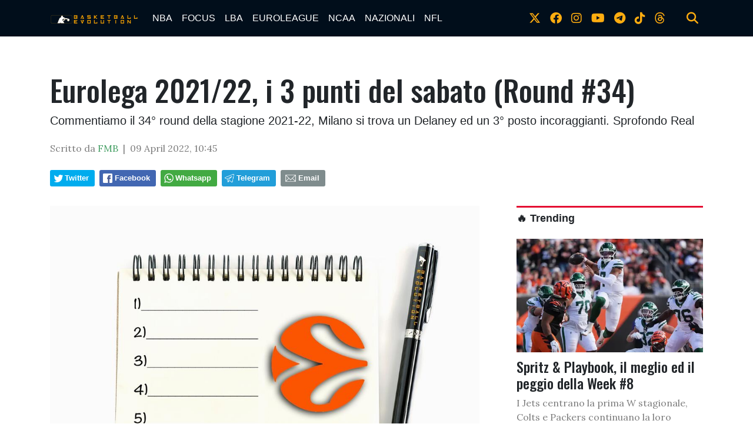

--- FILE ---
content_type: text/html; charset=UTF-8
request_url: https://www.bball-evolution.com/news/449794444806/eurolega-2021-22-i-3-punti-del-sabato-round-34
body_size: 15854
content:
<!doctype html>
<html lang="en">
  
<!--
    _______________  ____    _________
    __  ___/__  /_ \/ /_ |  / /___  _/
    _____ \__  / __  /__ | / / __  /
    ____/ /_  /___  / __ |/ / __/ /
    /____/ /_____/_/  _____/  /___/
-->

<head>
    <meta charset="utf-8">
<meta name="viewport" content="width=device-width, initial-scale=1, shrink-to-fit=no">
<meta name="description" content="">
<meta name="author" content="">
<link rel="icon" type="image/png" href="https://slyvi-tstorage.slyvi.it/tli_3022232991489_b1ee4aec052b0e2594400e1fd38eedd1be29b61b_1593728605715059.jpg" />

<title>Eurolega 2021/22, i 3 punti del sabato (Round #34)</title>

<link href="https://fonts.googleapis.com/css?family=Lora:400,400i,700,700i|Oswald:400,500" rel="stylesheet">

<!-- Bootstrap core CSS -->
<link rel="stylesheet" href="https://cdnjs.cloudflare.com/ajax/libs/twitter-bootstrap/4.3.1/css/bootstrap.min.css" />

<link rel="stylesheet" href="https://cdnjs.cloudflare.com/ajax/libs/font-awesome/6.4.2/css/all.min.css">

<!-- Custom styles for this template -->
<link href="/css/main.css" rel="stylesheet">
<link href="/css/widgets.css" rel="stylesheet">

<script>
    function isMobile() {
        if ($(window).width() < 769) return true;
        else return false;
    }
</script>


  <!-- CTI:single-news --><script>window.slyvi_cti = 'single-news'</script><meta property="fb:app_id" content="232846060162720"/><meta property="og:title" content="Eurolega 2021/22, i 3 punti del sabato (Round #34)"/><meta property="og:description" content="Commentiamo il 34&deg; round della stagione 2021-22, Milano si trova un Delaney ed un 3&deg; posto incoraggianti. Sprofondo Real"/><meta property="og:type" content="article"/><meta property="og:url" content="https://www.bball-evolution.com/news/449794444806/eurolega-2021-22-i-3-punti-del-sabato-round-34"/><meta property="og:image" content="https://slyvi-tstorage.fra1.cdn.digitaloceanspaces.com/l228525490376_tml3022232991489_41420084437_1642844584265449.jpg"/><meta property="og:site_name" content="Basketball-Evolution"/><meta property="twitter:card" content="summary_large_image"/><meta property="twitter:title" content="Eurolega 2021/22, i 3 punti del sabato (Round #34)"/><meta property="twitter:description" content="Commentiamo il 34° round della stagione 2021-22, Milano si trova un Delaney ed un 3° posto incoraggianti. Sprofondo Real.I 3 PUNTI DEL..."/><meta property="twitter:image" content="https://slyvi-tstorage.fra1.cdn.digitaloceanspaces.com/l228525490376_tml3022232991489_41420084437_1642844584265449.jpg"/><link rel="alternate" type="application/rss+xml" href="https://www.bball-evolution.com/feed?gn" />
<link rel="canonical" href="https://www.bball-evolution.com/news/449794444806/eurolega-2021-22-i-3-punti-del-sabato-round-34" />
<!-- Global site tag (gtag.js) - Google Analytics -->
										<script async src="https://www.googletagmanager.com/gtag/js?id=UA-26279293-1"></script>
										<script>
											window.dataLayer = window.dataLayer || [];
											function gtag(){dataLayer.push(arguments);}
											gtag('js', new Date());

											gtag('config', 'UA-26279293-1');
										</script>
										<!-- End Google Analytics -->
<style type="text/css">
											#navlnk {
												position:fixed !important; position:absolute;
												right:3px;top:3px;top: expression(3+(a=document.body.scrollTop)+'px');
												padding:4px 7px 4px 20px;background:#111 url(images/minicons/n/tp_dashboard.png) 4px center no-repeat;color:#fff;font-size:11px;cursor:pointer;-moz-border-radius:3px;-webkit-border-radius:3px;border-radius:3px
											}
											// CKEditor font size related style
											.text-tiny { font-size: 0.7em; }
											.text-small { font-size: 0.85em; }
											.text-big { font-size: 1.4em; }
											.text-huge { font-size: 1.8em; }
										</style>
<script type="text/javascript">
											var lng = 'it';
											var SH = 'www.slyvi.com';
											var tp_info = {"name":"Basketball-Evolution","logo":"https:\/\/slyvi-tlogos.s3.amazonaws.com\/r228525490376_tl3022232991489_453871162581_1591261576927447.jpg","fllw":1};
											
											
										</script>
<!-- Quantcast Choice. Consent Manager Tag v2.0 (for TCF 2.0) -->
<script type="text/javascript" async=true>
(function() {
  var host = window.location.hostname;
  var element = document.createElement('script');
  var firstScript = document.getElementsByTagName('script')[0];
  var url = 'https://quantcast.mgr.consensu.org'
    .concat('/choice/', 'ZnRx9eTPrTFdN', '/', host, '/choice.js')
  var uspTries = 0;
  var uspTriesLimit = 3;
  element.async = true;
  element.type = 'text/javascript';
  element.src = url;

  firstScript.parentNode.insertBefore(element, firstScript);

  function makeStub() {
    var TCF_LOCATOR_NAME = '__tcfapiLocator';
    var queue = [];
    var win = window;
    var cmpFrame;

    function addFrame() {
      var doc = win.document;
      var otherCMP = !!(win.frames[TCF_LOCATOR_NAME]);

      if (!otherCMP) {
        if (doc.body) {
          var iframe = doc.createElement('iframe');

          iframe.style.cssText = 'display:none';
          iframe.name = TCF_LOCATOR_NAME;
          doc.body.appendChild(iframe);
        } else {
          setTimeout(addFrame, 5);
        }
      }
      return !otherCMP;
    }

    function tcfAPIHandler() {
      var gdprApplies;
      var args = arguments;

      if (!args.length) {
        return queue;
      } else if (args[0] === 'setGdprApplies') {
        if (
          args.length > 3 &&
          args[2] === 2 &&
          typeof args[3] === 'boolean'
        ) {
          gdprApplies = args[3];
          if (typeof args[2] === 'function') {
            args[2]('set', true);
          }
        }
      } else if (args[0] === 'ping') {
        var retr = {
          gdprApplies: gdprApplies,
          cmpLoaded: false,
          cmpStatus: 'stub'
        };

        if (typeof args[2] === 'function') {
          args[2](retr);
        }
      } else {
        queue.push(args);
      }
    }

    function postMessageEventHandler(event) {
      var msgIsString = typeof event.data === 'string';
      var json = {};

      try {
        if (msgIsString) {
          json = JSON.parse(event.data);
        } else {
          json = event.data;
        }
      } catch (ignore) {}

      var payload = json.__tcfapiCall;

      if (payload) {
        window.__tcfapi(
          payload.command,
          payload.version,
          function(retValue, success) {
            var returnMsg = {
              __tcfapiReturn: {
                returnValue: retValue,
                success: success,
                callId: payload.callId
              }
            };
            if (msgIsString) {
              returnMsg = JSON.stringify(returnMsg);
            }
            event.source.postMessage(returnMsg, '*');
          },
          payload.parameter
        );
      }
    }

    while (win) {
      try {
        if (win.frames[TCF_LOCATOR_NAME]) {
          cmpFrame = win;
          break;
        }
      } catch (ignore) {}

      if (win === window.top) {
        break;
      }
      win = win.parent;
    }
    if (!cmpFrame) {
      addFrame();
      win.__tcfapi = tcfAPIHandler;
      win.addEventListener('message', postMessageEventHandler, false);
    }
  };

  makeStub();

  var uspStubFunction = function() {
    var arg = arguments;
    if (typeof window.__uspapi !== uspStubFunction) {
      setTimeout(function() {
        if (typeof window.__uspapi !== 'undefined') {
          window.__uspapi.apply(window.__uspapi, arg);
        }
      }, 500);
    }
  };

  var checkIfUspIsReady = function() {
    uspTries++;
    if (window.__uspapi === uspStubFunction && uspTries < uspTriesLimit) {
      console.warn('USP is not accessible');
    } else {
      clearInterval(uspInterval);
    }
  };

  if (typeof window.__uspapi === 'undefined') {
    window.__uspapi = uspStubFunction;
    var uspInterval = setInterval(checkIfUspIsReady, 6000);
  }
})();
</script>
<!-- End Quantcast Choice. Consent Manager Tag v2.0 (for TCF 2.0) -->
<style type="text/css">.news-body table {
    margin-left: auto;
    margin-right: auto;
}
figure.table {
    width: auto !important;
}

twitter-widget,
[id^="instagram-embed-"],
.instagram-media,
.youtube-embed, 
.vimeo-embed,
.moovi-embed,
.twitter-tweet {
    margin: 25px auto !important;
    display: block;
}</style>
<script type="text/javascript" src="https://code.jquery.com/jquery-2.2.4.min.js"></script>
<script type="text/javascript" src="//www.slyvi.com/js/jquery.team_behavior.js"></script>
<script type="text/javascript" src="//www.slyvi.com/assets/js/view.js?auto"></script>
<!-- Matomo -->
				<script type="text/javascript">
					var _paq = window._paq || [];
					_paq.push(["trackPageView"]);
					_paq.push(["enableLinkTracking"]);

					(function() {
						var u="https://stats6.slyvi.it/";
						_paq.push(["setTrackerUrl", u+"matomo.php"]);
						_paq.push(["setSiteId", "3022232991489"]);

						

						var d=document, g=d.createElement("script"), s=d.getElementsByTagName("script")[0];
						g.type="text/javascript"; g.async=true; g.defer=true; g.src=u+"matomo.js"; s.parentNode.insertBefore(g,s);
					})();
				</script>
				<!-- End Matomo Code -->
<script>if(typeof gtag !== 'undefined') gtag('event', '4791237e3f730987f7e26c45c6cad662', {'event_category': 'e7126ec57211829b32ae9e9290d4a376', 'value': 60216459464});if(typeof _paq !== 'undefined') _paq.push(['trackEvent', 'e7126ec57211829b32ae9e9290d4a376', 60216459464]);</script>
<script defer event-author_id="60216459464" data-domain="bball-evolution.com" src="https://stats5.slyvi.it/js/script.pageview-props.js"></script><script type="application/ld+json">{"@context":"https:\/\/schema.org","@type":"BreadcrumbList","itemListElement":[{"@type":"ListItem","position":1,"item":{"@type":"WebSite","@id":"https:\/\/www.bball-evolution.com","name":"Home"}},[{"@type":"ListItem","position":2,"item":{"@type":"WebPage","@id":"https:\/\/www.bball-evolution.com\/news\/categories\/123631019529\/i-5-punti","name":"I 5 Punti"}}],[{"@type":"ListItem","position":3,"item":{"@type":"WebPage","@id":"https:\/\/www.bball-evolution.com\/news\/449794444806\/eurolega-2021-22-i-3-punti-del-sabato-round-34","name":"Eurolega 2021\/22, i 3 punti del sabato (Round #34)"}}]]}</script>
<script type="application/ld+json">{"@context":"https:\/\/schema.org","@type":"NewsArticle","mainEntityOfPage":{"@type":"WebPage","@id":"https:\/\/www.bball-evolution.com\/news\/449794444806\/eurolega-2021-22-i-3-punti-del-sabato-round-34"},"headline":"Eurolega 2021\/22, i 3 punti del sabato (Round #34)","image":"https:\/\/slyvi-tstorage.fra1.cdn.digitaloceanspaces.com\/l228525490376_tml3022232991489_41420084437_1642844584265449.jpg","thumbnailUrl":"https:\/\/slyvi-tstorage.fra1.cdn.digitaloceanspaces.com\/l228525490376_tml3022232991489_41420084437_1642844584265449.jpg","datePublished":"2022-04-09T10:45:00+02:00","dateModified":null,"publisher":{"@type":"Organization","name":"Basketball-Evolution","logo":{"@type":"ImageObject","url":"https:\/\/slyvi-tlogos.s3.amazonaws.com\/r228525490376_tl3022232991489_453871162581_1591261576927447.jpg"}},"isPartOf":{"@type":"CollectionPage","name":"I 5 Punti","url":"https:\/\/www.bball-evolution.com\/news\/categories\/123631019529\/i-5-punti"},"author":{"@type":"Person","name":"FMB","url":"https:\/\/www.bball-evolution.com\/author\/60216459464\/fmb"}}</script></head>

  <body class="is-single-news single-news-449794444806 via-new-et">
    <header>
        <!-- Fixed navbar -->
    <nav class="navbar navbar-expand-md navbar-dark bg-dark">
        <div class="container">
            <a class="navbar-brand" href="/">
                <img src="https://slyvi-tstorage.slyvi.it/tli_3022232991489_6b8feca0d5f0aec7fb97ca58bed01e8e52a70179_1593726641523324.png" />
            </a>
            <button class="navbar-toggler" type="button" data-toggle="collapse" data-target="#navbarCollapse" aria-controls="navbarCollapse" aria-expanded="false" aria-label="Toggle navigation">
                <span class="navbar-toggler-icon"></span>
            </button>
            <div class="collapse navbar-collapse" id="navbarCollapse">
                <ul class="navbar-nav mr-auto">
                                    <li class="nav-item active">
                        <a class="nav-link" href="/news/category/175170627081">NBA</a>
                                            <ul class="">
                                                <li class="nav-item active">
                        <a class="nav-link" href="/news/category/157990757897">PLAYOFFS 2025</a>
                                        </li>
                                    <li class="nav-item active">
                        <a class="nav-link" href="#">Season</a>
                                        </li>
                                    <li class="nav-item active">
                        <a class="nav-link" href="/news/category/3371935241">ALL STAR GAME</a>
                                        </li>
                                        </ul>
                                        </li>
                                    <li class="nav-item active">
                        <a class="nav-link" href="/news/category/72091411977">FOCUS</a>
                                            <ul class="">
                                                <li class="nav-item active">
                        <a class="nav-link" href="#">Interviste</a>
                                        </li>
                                        </ul>
                                        </li>
                                    <li class="nav-item active">
                        <a class="nav-link" href="/news/category/209530365449">LBA</a>
                                        </li>
                                    <li class="nav-item active">
                        <a class="nav-link" href="/news/category/535947879945">EUROLEAGUE</a>
                                        </li>
                                    <li class="nav-item active">
                        <a class="nav-link" href="/news/category/398508926473">NCAA</a>
                                        </li>
                                    <li class="nav-item active">
                        <a class="nav-link" href="/news/category/54911542793">NAZIONALI</a>
                                            <ul class="">
                                                <li class="nav-item active">
                        <a class="nav-link" href="/news/category/295429711369">Mondiali 2023</a>
                                        </li>
                                        </ul>
                                        </li>
                                    <li class="nav-item active">
                        <a class="nav-link" href="/news/category/484408272393">NFL</a>
                                        </li>
                                </ul>
                <ul class="navbar-nav social-icons-ul">
                                    <li class="nav-item">
                        <a class="nav-link" href="https://www.twitter.com/bball_evo" target="_blank"><i class="fa-brands fa-x-twitter" aria-hidden="true"></i></a>
                    </li>
                                                    <li class="nav-item">
                        <a class="nav-link" href="https://www.facebook.com/bballevolution" target="_blank"><i class="fa-brands fa-facebook" aria-hidden="true"></i></a>
                    </li>
                                                    <li class="nav-item">
                        <a class="nav-link" href="https://www.instagram.com/bball_evo" target="_blank"><i class="fa-brands fa-instagram" aria-hidden="true"></i></a>
                    </li>
                                                    <li class="nav-item">
                        <a class="nav-link" href="https://www.youtube.com/Basketball Evolution" target="_blank"><i class="fa-brands fa-youtube" aria-hidden="true"></i></a>
                    </li>
                                                    <li class="nav-item">
                        <a class="nav-link" href="https://t.me/bballevo" target="_blank"><i class="fa-brands fa-telegram-plane"></i></i></a>
                    </li>
                                                    <li class="nav-item">
                        <a class="nav-link" href="https://www.tiktok.com/bball_evo" target="_blank"><i class="fa-brands fa-tiktok"></i></a>
                    </li>
                                                                                    <li class="nav-item">
                        <a class="nav-link" href="https://www.threads.net/bball_evo" target="_blank"><i class="fa-brands fa-threads"></i></a>
                    </li>
                                    <li class="nav-item m-l-md">
                        <a class="nav-link" href="#" onclick="$('.search-bar').toggle(); return false;"><i class="fa fa-search" aria-hidden="true"></i></a>
                    </li>
                </ul>
            </div>
        </div>
    </nav>
</header>

<div class="search-bar-wrapper">
    <div class="search-bar">
        <form action="/search" method="GET">
            <div class="container">
                <input type="text" name="q" class="form-control" placeholder="Cerca..." />
                <button class="btn btn-success">Cerca</button>
            </div>
        </form>
    </div>
</div>

    <div class="container text-center">
        
    </div>

        <div class="main-container container single-news">
        <div>
            <h1 class="title-fonted single-news-title">Eurolega 2021/22, i 3 punti del sabato (Round #34)</h1>
            <p class="paragraph-titled lead">Commentiamo il 34&deg; round della stagione 2021-22, Milano si trova un Delaney ed un 3&deg; posto incoraggianti. Sprofondo Real</p>
            <div class="meta paragraph-fonted m-t-md m-b-md">
                                Scritto da <span class="author-name"><a href="https://www.twitter.com/nbaevolution" target="_blank">FMB</a></span> &nbsp;|&nbsp;                 <time>09 April 2022, 10:45</time>
            </div>
            <div class="m-t-md m-b-md outside-sb">
                <div class="social-sharers" style="padding: 5px 0; overflow: hidden;"><div class="twitter-sharer" style="float: left; margin: 0 8px 8px 0;">
							<div data-sharer="twitter" data-url="https://www.bball-evolution.com/news/449794444806/eurolega-2021-22-i-3-punti-del-sabato-round-34" style="background-image: url('[data-uri]');
			background-color: #00acee; background-repeat: no-repeat; background-position: 5px center; background-size: 19px;
			display:inline-block; border-radius:3px; line-height:1; cursor: pointer;
			font-size: 80%; font-weight: 700; padding: 8px 10px 8px 25px; color: #ffffff; border: none;">Twitter</div>
						</div><div class="facebook-sharer" style="float: left; margin: 0 8px 8px 0;">
							<div data-sharer="facebook" data-url="https://www.bball-evolution.com/news/449794444806/eurolega-2021-22-i-3-punti-del-sabato-round-34" style="background-image:  url('[data-uri]');
			background-color: #4267B2; background-repeat: no-repeat; background-position: 6px center; background-size: 16px;
			display:inline-block; border-radius:3px; line-height:1; cursor: pointer;
			font-size: 80%; font-weight: 700; padding: 8px 10px 8px 26px; color: #ffffff; border: none;">Facebook</div>
						</div><div class="whatsapp-sharer" style="float: left; margin: 0 8px 8px 0;">
							<div data-sharer="whatsapp" data-url="https://www.bball-evolution.com/news/449794444806/eurolega-2021-22-i-3-punti-del-sabato-round-34" style="
			background-image: url([data-uri]);
			background-color: #42aa42; background-repeat: no-repeat; background-position: 5px center; background-size: 18px;
			display:inline-block; border-radius:3px; line-height:1; cursor: pointer;
			font-size: 80%; font-weight: 700; padding: 8px 10px 8px 25px; color: #ffffff; border: none;">Whatsapp</div>
						</div><div class="telegram-sharer" style="float: left; margin: 0 8px 8px 0;">
							<div data-sharer="telegram" data-url="https://www.bball-evolution.com/news/449794444806/eurolega-2021-22-i-3-punti-del-sabato-round-34" style="
			background-image:  url('[data-uri]');
			background-color: #229ED9; background-repeat: no-repeat; background-position: 4px center; background-size: 18px;
			display:inline-block; border-radius:3px; line-height:1; cursor: pointer;
			font-size: 80%; font-weight: 700; padding: 8px 10px 8px 25px; color: #ffffff; border: none;">Telegram</div>
						</div><div class="email-sharer" style="float: left; margin: 0 8px 8px 0;">
							<div data-sharer="email" data-url="https://www.bball-evolution.com/news/449794444806/eurolega-2021-22-i-3-punti-del-sabato-round-34" style="
			background-image: url('[data-uri]');
			background-color: #7f8c8d; background-repeat: no-repeat; background-position: 6px center; background-size: 22px;
			display:inline-block; border-radius:3px; line-height:1; cursor: pointer;
			font-size: 80%; font-weight: 700; padding: 8px 10px 8px 30px; color: #ffffff; border: none;">Email</div>
						</div></div>
            </div>
        </div>
        <div class="clearfix"></div>
        <div class="row">
            <div class="col-md-8">
                            <div class="news-image-label">
                    <img src="https://slyvi-tstorage.fra1.cdn.digitaloceanspaces.com/l228525490376_tml3022232991489_41420084437_1642844584265449.jpg" class="img-fit-w" />
                    <div>Round 22</div>
                </div>
                            <div class="news-body paragraph-fonted mt-3">
                    <div class="news-body-inner">
                        
                        <p>Commentiamo il 34° round della stagione 2021-22, Milano si trova un Delaney ed un 3° posto incoraggianti. Sprofondo Real.</p><h3 style="text-align:center;"><span style="color:rgb(230,153,76);"><strong>I 3 PUNTI DEL SABATO</strong></span></h3><p style="text-align:center;"><span style="color:navy;"><strong>Olimpia, ehilà Malcolm!</strong></span></p><p style="text-align:justify;">Ultima giornata di Regular Season di Eurolega favorevole all'Olimpia Milano sotto diversi aspetti: <a href="https://www.bball-evolution.com/news/71837322758/baldasso-e-delaney-trascinano-milano-con-brivido-a-lione" target="_blank"><span style="color:hsl(210,75%,60%);"><strong>vittoria in volata a Lione</strong></span></a>, <strong>3° posto</strong> (che migliora il 4° dell'anno scorso) che vuole lato del tabellone opposto a quello del Barcellona in un ipotetico viaggio alle Final Four dove, però, l'Olimpia attende ancora la sua avversaria che lo scoprirà il 13 aprile.<br>Oltre alle questioni di classifica e Playoffs c'è il campo dove coach Messina, malgrado le tante assenze, ha vinto a casa delle "piovre" dell'ASVEL con un <strong>Malcolm Delaney</strong> davvero in gran spolvero: 24 punti, 15 nel 1° tempo e 5 nel 4° periodo compreso il fade-away del +4 a 30" che, di fatto, è stato decisivo. Il tema Delaney è quello che rompe di più l'opinione tra i tifosi biancorossi e anche tra gli addetti ai lavori: quale è quello vero? Quello di Lione? Quello visto contro il Monaco in balia di <strong>Mike James</strong>? L'ex Barcellona ha capito il momento di emergenza e sta mostrando la sua leadership nel bene e nel male come a Sassari. L'anno scorso asterisco per via dei troppi infortuni, quest'anno serve il miglior Delaney a Messina, che sia il momento buono?</p><p style="text-align:center;"><span style="color:navy;"><strong>Disastro Real</strong></span></p><p style="text-align:justify;">I media spagnoli tempo fa avevano lanciato la bomba su una possibile rottura interna nello spogliatoio del Real Madrid, in tanti abbiamo storto il naso conoscendo la struttura dei Blancos e la presenza di coach <strong>Pablo Laso</strong>…invece quella bomba (probabilmente suggerita da qualcuno del Real) ha preso sempre più piede e ieri forse abbiamo assistito ad un'implosione che potrebbe davvero stravolgere la storia dei madrileni.<br>Avevano il 2° posto in mano dopo un primo tempo da 13/22 da 3, toccato anche il +17 e poi…<u>sconfitti in casa da una squadra che era alla terza trasferta in 4 giorni</u>! Il Real si è trovato da #2 a <strong>#4</strong> dove attende la sua avversaria che entrerà nella serie senza fattore campo ma consapevole che l'avversario è nel pallone. Il Real Madrid non regge più una partita anzi, ne ha buttate via tante in questo tragico finale di regular season dove l'orgoglio dei veterani non basta più. Ad inizio stagione erano tra i favoriti contando anche le vittorie in emergenza, adesso entrano ai Playoffs come una delle squadre peggiori…intanto messi fuori rosa <strong>Thomas Heurtel</strong> e <strong>Trey Thompkins</strong>.</p><p style="text-align:center;"><span style="color:navy;"><strong>Decide il Maccabi</strong></span></p><p style="text-align:justify;">Il <strong>Maccabi Tel Aviv</strong> è padrone del suo destino, il 13 aprile contro il Fenerbahce (che ormai non ha più nulla da dire) potrà decidere la sua avversaria: <span style="color:#008000;"><strong>SE VINCE</strong></span> va ad affrontare il drammatico Real Madrid regalando l'Efes a Milano, <span style="color:hsl(0,75%,60%);"><strong>SE PERDE</strong></span> invece prende quella Milano che ha demolito qualche settimana fa e…tutto sommato ai gialloblù <u>potrebbe convenire perdere</u> per diversi motivi. In primis perché il Maccabi è una squadra iper atletica e Milano soffre quel tipo di squadre (vedi Monaco) e poi perché quel lato di tabellone non ha il Barcellona avendo come testa di serie #2 l'Olympiacos.<br>La compagine israeliana entra nella post-season in gran fiducia consapevole che, malgrado il terremoto interno a metà stagione, adesso è un gruppo unito con gerarchie chiare guidate dal duo <strong>Wilbekin-Nunnally</strong> con un supporting in gardo di ribaltare l'inerzia delle partite o deciderle. È tornato il pericolo giallo.</p><p style="text-align:justify;"> </p>
                    </div>
                    
                </div>
                <script>
                    var t_i = $('body:not(.via-new-et) .news-body img')
                    if (t_i.size() > 0)
                    {
                        t_i = t_i.eq(0)
                        var image_label = t_i.attr('alt')
                        jQuery('.news-image-label > div').text(image_label)
                        t_i.remove();
                    }
                                </script>

                                <hr class="mt-5">
                <a name="comments"></a>
                <div class="comments-wrapper mt-5">
                    <div class="pst-block-head ohidden">
                        <h4 class="title-fonted mb-4"><strong>💬 Commenti</strong></h4>
                    </div>
                    	<iframe id="slyvi-comments-iframe" title="Commenti all'articolo" src="https://www.slyvi.com/iframes/tp_comments_ng.php?te=t&f=https://www.bball-evolution.com/news/449794444806/eurolega-2021-22-i-3-punti-del-sabato-round-34" loading="lazy" height="500" scrolling="no" border="0" frameBorder="0" allowtransparency="true" style="border:none; width:100%; min-height:500px;"></iframe>
                    <div id="comments-bar" style="display:none;">
                        <div class="sb" style="display:none">
                            <div class="social-sharers" style="padding: 5px 0; overflow: hidden;"><div class="twitter-sharer" style="float: left; margin: 0 8px 8px 0;">
							<div data-sharer="twitter" data-url="https://www.bball-evolution.com/news/449794444806/eurolega-2021-22-i-3-punti-del-sabato-round-34" style="background-image: url('[data-uri]');
			background-color: #00acee; background-repeat: no-repeat; background-position: 5px center; background-size: 19px;
			display:inline-block; border-radius:3px; line-height:1; cursor: pointer;
			font-size: 80%; font-weight: 700; padding: 8px 10px 8px 25px; color: #ffffff; border: none;">Twitter</div>
						</div><div class="facebook-sharer" style="float: left; margin: 0 8px 8px 0;">
							<div data-sharer="facebook" data-url="https://www.bball-evolution.com/news/449794444806/eurolega-2021-22-i-3-punti-del-sabato-round-34" style="background-image:  url('[data-uri]');
			background-color: #4267B2; background-repeat: no-repeat; background-position: 6px center; background-size: 16px;
			display:inline-block; border-radius:3px; line-height:1; cursor: pointer;
			font-size: 80%; font-weight: 700; padding: 8px 10px 8px 26px; color: #ffffff; border: none;">Facebook</div>
						</div><div class="whatsapp-sharer" style="float: left; margin: 0 8px 8px 0;">
							<div data-sharer="whatsapp" data-url="https://www.bball-evolution.com/news/449794444806/eurolega-2021-22-i-3-punti-del-sabato-round-34" style="
			background-image: url([data-uri]);
			background-color: #42aa42; background-repeat: no-repeat; background-position: 5px center; background-size: 18px;
			display:inline-block; border-radius:3px; line-height:1; cursor: pointer;
			font-size: 80%; font-weight: 700; padding: 8px 10px 8px 25px; color: #ffffff; border: none;">Whatsapp</div>
						</div><div class="telegram-sharer" style="float: left; margin: 0 8px 8px 0;">
							<div data-sharer="telegram" data-url="https://www.bball-evolution.com/news/449794444806/eurolega-2021-22-i-3-punti-del-sabato-round-34" style="
			background-image:  url('[data-uri]');
			background-color: #229ED9; background-repeat: no-repeat; background-position: 4px center; background-size: 18px;
			display:inline-block; border-radius:3px; line-height:1; cursor: pointer;
			font-size: 80%; font-weight: 700; padding: 8px 10px 8px 25px; color: #ffffff; border: none;">Telegram</div>
						</div><div class="email-sharer" style="float: left; margin: 0 8px 8px 0;">
							<div data-sharer="email" data-url="https://www.bball-evolution.com/news/449794444806/eurolega-2021-22-i-3-punti-del-sabato-round-34" style="
			background-image: url('[data-uri]');
			background-color: #7f8c8d; background-repeat: no-repeat; background-position: 6px center; background-size: 22px;
			display:inline-block; border-radius:3px; line-height:1; cursor: pointer;
			font-size: 80%; font-weight: 700; padding: 8px 10px 8px 30px; color: #ffffff; border: none;">Email</div>
						</div></div>
                        </div>
                        <div class="actions">
                            <div>
                                <a href="#" onclick="jQuery('.sb').toggle(); return false;" style="margin-right: 12px;"><i data-feather="share"></i> <span>Condividi</span></a> 
                            </div>
                            <div>
                                <a href="#comments"><i data-feather="message-circle"></i> <span>Commenta</span></a>
                            </div>
                        </div>
                    </div>
                </div>
                            </div>
            <aside class="col-md-4 pl-md-5 mt-5 mt-sm-0">
                    <div class="text-center">
    </div>

    

    <h3 class="feed-head feed-head-title ">
        <span class="">
            <a href="/trending">🔥 Trending</a>
        </span>
    </h3>
    <a href="https://www.bball-evolution.com/news/261285645830/spritz-playbook-il-meglio-ed-il-peggio-della-week-8" class="block">
        <img src="https://slyvi-tstorage.fra1.cdn.digitaloceanspaces.com/m228525490376_tml3022232991489_475597657301_1761557350835300.webp" class="img-fit-w" />
        <h4 class="title-fonted m-t-sm">Spritz &amp; Playbook, il meglio ed il peggio della Week #8</h4>
        <p class="paragraph-fonted light-grey">I Jets centrano la prima W stagionale, Colts e Packers continuano la loro stagione super e che disastro questi Saints</p>
    </a>
    <a href="https://www.bball-evolution.com/news/484623945222/milano-torna-a-gioire-dominato-il-paris-con-un-bel-mannion" class="block">
        <img src="https://slyvi-tstorage.fra1.cdn.digitaloceanspaces.com/m228525490376_tml3022232991489_5298738389_176185610469682.jpg" class="img-fit-w" />
        <h4 class="title-fonted m-t-sm">Milano torna a gioire: dominato il Paris con un bel Mannion!</h4>
        <p class="paragraph-fonted light-grey">Una bella Olimpia batte la squadra di Tabellini, malgrado il solito Hifi, e firma il primo successo al Forum.</p>
    </a>
    <a href="https://www.bball-evolution.com/news/37947346438/round-8-big-match-james-monaco-che-show-demolito-il-panathinaikos" class="block">
        <img src="https://slyvi-tstorage.fra1.cdn.digitaloceanspaces.com/m228525490376_tml3022232991489_383255860437_1761940366570055.webp" class="img-fit-w" />
        <h4 class="title-fonted m-t-sm">Round #8, Big Match: James &amp; Monaco, che show! Demolito il Panathinaikos</h4>
        <p class="paragraph-fonted light-grey">I monegaschi giocano una partita al limite della perfezione e imbrigliano Nunn, i greens senza alternative crollano , le considerazioni</p>
    </a>

    
				
					<div class="slywdg-box">
						<h3 class="menu_sidebar slywdg-title"><a href="/news">EUROLEAGUE 🇪🇺</a></h3>
				  		<div class="slywdg-div-latest-news">
                                                						  		<div class="media" data-news-info="{&quot;id&quot;:37947346438,&quot;date&quot;:&quot;2025-10-31 21:00:00&quot;,&quot;author_name&quot;:&quot;Stefan Mancuso Nekic&quot;,&quot;author_avatar&quot;:null,&quot;author_twitter&quot;:false,&quot;author_facebook&quot;:false}">
							  <a class="pull-left slywdg-div-latest-news-img" href="https://www.bball-evolution.com/news/37947346438/round-8-big-match-james-monaco-che-show-demolito-il-panathinaikos" style="background-image: url(https://slyvi-tstorage.fra1.cdn.digitaloceanspaces.com/t228525490376_tml3022232991489_383255860437_1761940366570055.webp);"></a>
							  <div class="media-body">
							    <h3 class="media-heading"><a href="https://www.bball-evolution.com/news/37947346438/round-8-big-match-james-monaco-che-show-demolito-il-panathinaikos">Round #8, Big Match: James &amp; Monaco, che show! Demolito il Panathinaikos</a></h3>
			        			<span class="news-body-preview">I monegaschi giocano una partita al limite della perfezione e imbrigliano Nunn, i greens senza alternative crollano , le considerazioni</span>
							  </div>
							</div>
                        				  		</div>
			  		</div>
				
			
				
					<div class="slywdg-box">
						<h3 class="menu_sidebar slywdg-title"><a href="/news">SERIE A 🇮🇹</a></h3>
				  		<div class="slywdg-div-latest-news">
                                                						  		<div class="media" data-news-info="{&quot;id&quot;:123846692358,&quot;date&quot;:&quot;2025-10-26 21:41:00&quot;,&quot;author_name&quot;:&quot;Raffaele Fioretti&quot;,&quot;author_avatar&quot;:null,&quot;author_twitter&quot;:false,&quot;author_facebook&quot;:false}">
							  <a class="pull-left slywdg-div-latest-news-img" href="https://www.bball-evolution.com/news/123846692358/brescia-resta-imbattuta-bene-virtus-e-olimpia-in-casa" style="background-image: url(https://slyvi-tstorage.fra1.cdn.digitaloceanspaces.com/t228525490376_tml3022232991489_338158703829_1761513805761802.webp);"></a>
							  <div class="media-body">
							    <h3 class="media-heading"><a href="https://www.bball-evolution.com/news/123846692358/brescia-resta-imbattuta-bene-virtus-e-olimpia-in-casa">Brescia resta imbattuta, bene Virtus e Olimpia in casa</a></h3>
			        			<span class="news-body-preview">Ecco l&#039;analisi dei temi scottanti di questa quarta giornata di campionato: Tortona vince ancora, Brescia resta imbattuta, bene Virtus e Olimpia</span>
							  </div>
							</div>
                        				  		</div>
			  		</div>
				
			
				
					<div class="slywdg-box">
						<h3 class="menu_sidebar slywdg-title"><a href="/news">NFL 🏈</a></h3>
				  		<div class="slywdg-div-latest-news">
                                                						  		<div class="media" data-news-info="{&quot;id&quot;:261285645830,&quot;date&quot;:&quot;2025-10-27 17:00:00&quot;,&quot;author_name&quot;:&quot;Fabio Gabrielli&quot;,&quot;author_avatar&quot;:null,&quot;author_twitter&quot;:false,&quot;author_facebook&quot;:false}">
							  <a class="pull-left slywdg-div-latest-news-img" href="https://www.bball-evolution.com/news/261285645830/spritz-playbook-il-meglio-ed-il-peggio-della-week-8" style="background-image: url(https://slyvi-tstorage.fra1.cdn.digitaloceanspaces.com/t228525490376_tml3022232991489_475597657301_1761557350835300.webp);"></a>
							  <div class="media-body">
							    <h3 class="media-heading"><a href="https://www.bball-evolution.com/news/261285645830/spritz-playbook-il-meglio-ed-il-peggio-della-week-8">Spritz &amp; Playbook, il meglio ed il peggio della Week #8</a></h3>
			        			<span class="news-body-preview">I Jets centrano la prima W stagionale, Colts e Packers continuano la loro stagione super e che disastro questi Saints</span>
							  </div>
							</div>
                        				  		</div>
			  		</div>
				
			
            </aside>
        </div>
    </div>

    <footer class="footer">
    <div class="container text-sm-center">
        <img src="https://slyvi-tstorage.slyvi.it/tli_3022232991489_a8a337e7342a0f3d83a7a9bf00e4f5546216aaf8_1573579346936931.png" class="footer-logo pull-left" />

                <div class="navbar-expand-md">
            <ul class="navbar-nav mr-auto justify-content-center">
                            <li class="nav-item active">
                    <a class="nav-link" href="/page/822864105575">Chi Siamo</a>
                </li>
                            <li class="nav-item active">
                    <a class="nav-link" href="/page/341827768423">Cookie Policy</a>
                </li>
                        </ul>
        </div>
        
        
				
					<div class="slywdg-box slywdg-customhtml">
						<p><span style="color:#ffffff;">Copyright &copy; 2019&nbsp;</span><a href="http://www.nba-evolution.com/" title="NBA-Evolution"><span style="color:#ffffff;">NBA-Evolution</span></a><span style="color:#ffffff;">. Tutti i diritti riservati.</span></p>
					</div>
				
			

        <div class="navbar-expand-md">
            <ul class="navbar-nav social-icons-ul justify-content-center">
                            <li class="nav-item">
                    <a class="nav-link" href="https://www.twitter.com/bball_evo" target="_blank"><i class="fa-brands fa-x-twitter" aria-hidden="true"></i></a>
                </li>
                                        <li class="nav-item">
                    <a class="nav-link" href="https://www.facebook.com/bballevolution" target="_blank"><i class="fa-brands fa-facebook" aria-hidden="true"></i></a>
                </li>
                                        <li class="nav-item">
                    <a class="nav-link" href="https://www.instagram.com/bball_evo" target="_blank"><i class="fa-brands fa-instagram" aria-hidden="true"></i></a>
                </li>
                                        <li class="nav-item">
                    <a class="nav-link" href="https://www.youtube.com/Basketball Evolution" target="_blank"><i class="fa-brands fa-youtube" aria-hidden="true"></i></a>
                </li>
                                        <li class="nav-item">
                    <a class="nav-link" href="https://t.me/bballevo" target="_blank"><i class="fa-brands fa-telegram-plane"></i></i></a>
                </li>
            							<li class="nav-item">
					<a class="nav-link" href="https://www.tiktok.com/bball_evo" target="_blank"><i class="fa-brands fa-tiktok"></i></a>
				</li>
									            </ul>
        </div>

    </div>
    <div class="container text-center powered-by" style="font-size:12px;">
        Powered by <a target="_blank" href="https://www.slyvi.com">Slyvi</a>
    </div>
</footer>

    <!-- Bootstrap core JavaScript
================================================== -->
<script src="https://cdnjs.cloudflare.com/ajax/libs/twitter-bootstrap/4.3.1/js/bootstrap.min.js"></script>
<!--<script src="https://cdnjs.cloudflare.com/ajax/libs/popper.js/1.14.7/esm/popper.min.js"></script>-->

<script src="https://cdnjs.cloudflare.com/ajax/libs/feather-icons/4.19.0/feather.min.js"></script>
<script>
    feather.replace()
</script>

<script>
	$('.navbar-nav a').each(function(){
	    try {
      		var u = new URL($(this).attr('href'));
      		if (u.hostname != location.hostname)
      			$(this).attr('target', '_blank');
	    } catch(e) {
	        
	    }
  	})
</script>
  
<script defer type="text/javascript" src="https://slyvi-cdn.ams3.cdn.digitaloceanspaces.com/js/jquery.team_behavior.js"></script>
	<script src="https://slyvi-cdn.ams3.digitaloceanspaces.com/assets/js/adserver.js" type="text/javascript"></script>
											<script type="text/javascript">
												if(document.getElementById("awjlJPnQbmYZ")){
													awjlJPnQbmYZ="No";
												} else {
													awjlJPnQbmYZ="Yes";
													
												}
												if(typeof ga !== "undefined"){
													ga("send","event","Blocking Ads",awjlJPnQbmYZ,{"nonInteraction":1});
												} else if(typeof _gaq !== "undefined"){
													_gaq.push(["_trackEvent","Blocking Ads",awjlJPnQbmYZ,undefined,undefined,true]);
												}
												if(typeof _paq !== "undefined"){
													_paq.push(["trackEvent","Blocking Ads",awjlJPnQbmYZ]);
												}
											</script>
<script src="https://cdn.jsdelivr.net/npm/sharer.js@latest/sharer.min.js"></script><script defer src="https://static.cloudflareinsights.com/beacon.min.js/vcd15cbe7772f49c399c6a5babf22c1241717689176015" integrity="sha512-ZpsOmlRQV6y907TI0dKBHq9Md29nnaEIPlkf84rnaERnq6zvWvPUqr2ft8M1aS28oN72PdrCzSjY4U6VaAw1EQ==" data-cf-beacon='{"version":"2024.11.0","token":"48a08fae5cf64bc0bb6fe57376480194","r":1,"server_timing":{"name":{"cfCacheStatus":true,"cfEdge":true,"cfExtPri":true,"cfL4":true,"cfOrigin":true,"cfSpeedBrain":true},"location_startswith":null}}' crossorigin="anonymous"></script>
</body>
</html>




--- FILE ---
content_type: text/css; charset: UTF-8;charset=UTF-8
request_url: https://www.bball-evolution.com/css/main.css
body_size: 4062
content:
html {
    position: relative;
    min-height: 100%;
}
body {
  
}
.main-container {
    margin-bottom: 60px;
}
aside {
    /* padding-left: 50px !important; */
}
.footer {
    background-color: #1f2124;
    color: {color:FooterColor};
    padding: 30px 0;
    text-align: center;
}
.footer-logo {
    height: 50px;
    width: auto;
    height: 35px;
    margin-bottom: 15px;
    font-size: 14px;
}
.powered-by {
    color: #fff;
}
a {
    color: inherit;
}
a:hover,
a:active {
    color: inherit;
    text-decoration: none;
}
/* Custom page CSS
-------------------------------------------------- */

body > .container {
  padding: 30px 15px 0;
}

.footer > .container {
  padding-right: 15px;
  padding-left: 15px;
}

.search-bar-wrapper {
    position: relative;
    z-index: 999;
}

.search-bar {
    position: absolute;
    left: 0;
    right: 0;
    padding: 15px 0;
    background-color: #252525;
    display: none;
}
.search-bar .container  {
    display: flex;
}
.search-bar input  {
    flex-grow: 1;
    margin-right: 15px;
}
.search-bar button  {
    background-color: #E40E31;
    border: none;
}

nav.bg-dark {
    background-color: #010e1b !important;
}

nav .navbar-brand img {
    width: auto;
    max-height: 65px;
    max-width: 150px;
    height: auto;
}

.navbar-dark .navbar-toggler {
    border: none;
}
.navbar-dark .navbar-toggler-icon {
    background-image: url("data:image/svg+xml;charset=utf8,%3Csvg viewBox='0 0 32 32' xmlns='http://www.w3.org/2000/svg'%3E%3Cpath stroke='rgba(255,255,255, 1)' stroke-width='2' stroke-linecap='round' stroke-miterlimit='10' d='M4 8h24M4 16h24M4 24h24'/%3E%3C/svg%3E");
}
.navbar-nav .nav-link {
    color: #fff !important;
    font-size: 16px;
    text-transform: uppercase;
    font-weight: 500;
}
.navbar-nav .nav-link:hover {
    color: #F02308 !important;
    font-size: 16px;
    text-transform: uppercase;
    font-weight: 500;
}
.navbar-nav.social-icons-ul .nav-link {
    color: #ffad10 !important;
    font-size: 20px;
    text-transform: uppercase;
    font-weight: 500;
}
.navbar-nav.social-icons .nav-link:hover {
    color: #ffad10 !important;
    font-size: 16px;
    text-transform: uppercase;
    font-weight: 500;
}
/* submenus */
.navbar-nav li {
    position: relative;
}
.navbar-nav li > ul {
    display: none;
    position: absolute;
    background-color: #010e1b !important;
    list-style-type: none;
    padding: 0;
    z-index: 999999;
}
.navbar-nav li > ul li a {
    white-space: nowrap;
    text-transform: none !important;
}
.navbar-nav li:hover > ul {
    display: block;
}


.title-fonted {
    font-family: 'Oswald', sans-serif;
}
.paragraph-fonted {
    font-family: 'Lora', sans-serif;
}
.light-grey {
    color: #7d7d7d;
}
.green {
    color: #E40E31;
}

.home-numbered a small {
    font-size: 12px;
}

.home-central-row {
    background: #eee;
}

.news-image-label {
    position: relative;
}
.news-image-label div {
    position: absolute;
    bottom: 0;
    left: 0;
    right: 0;
    padding: 10px 15px;
    background: rgba(0, 0, 0, .8);
    color: #fff;
}

.news-body {
    text-align: justify;
    font-size: 20px;
    color: rgba(0,0,0,0.84);
}
.news-body img,
.page-body img {
    width: 95% !important;
    height: auto !important;
    margin: 20px auto;
    display: block;
}


.gplus_bkm, .twitter_bkm, .fb_bkm {
    float: left;
    margin: 0 5px;
}

.single-news-title {
    font-size: 50px;
}

/* ##### Media ##### */
/* *** Utilities *** */
.thumbz {
  background-position: center center;
  background-repeat: no-repeat;
  background-size: cover; }

.thumbz img {
  visibility: hidden;
  width: 100%; }

.dark-layer::after {
  content: '';
  background-color: #000;
  opacity: 0.4; }

.disable-text-selection {
    -webkit-touch-callout: none; /* iOS Safari */
      -webkit-user-select: none; /* Chrome/Safari/Opera */
       -khtml-user-select: none; /* Konqueror */
         -moz-user-select: none; /* Firefox */
          -ms-user-select: none; /* Internet Explorer/Edge */
              user-select: none; /* Non-prefixed version, currently not supported by any browser */ }

/* MARGINS & PADDINGS */
.p-none {
  padding: 0 !important; }

.p-xxs {
  padding: 5px; }

.p-xs {
  padding: 10px; }

.p-sm {
  padding: 15px; }

.p-m {
  padding: 20px; }

.p-md {
  padding: 25px; }

.p-lg {
  padding: 30px; }

.p-xl {
  padding: 40px; }

.p-l-n {
  padding-left: 0 !important; }

.p-l-lg {
  padding-left: 30px !important; }

.p-r-n {
  padding-right: 0 !important; }

.p-t-n {
  padding-top: 0 !important; }

.p-t-sm {
  padding-top: 15px !important; }

.p-b-n {
  padding-bottom: 0 !important; }

.p-tb-md {
  padding-top: 25px !important;
  padding-bottom: 25px !important; }

.m-xxs {
  margin: 2px 4px; }

.m-xs {
  margin: 5px; }

.m-sm {
  margin: 10px; }

.m {
  margin: 15px; }

.m-md {
  margin: 20px; }

.m-lg {
  margin: 30px; }

.m-xl {
  margin: 50px; }

.m-none {
  margin: 0 !important; }

.m-n {
  margin: 0; }

.m-l-none {
  margin-left: 0 !important; }

.m-l-xs {
  margin-left: 5px; }

.m-l-sm {
  margin-left: 10px; }

.m-l {
  margin-left: 15px; }

.m-l-md {
  margin-left: 20px; }

.m-l-lg {
  margin-left: 30px; }

.m-l-xl {
  margin-left: 40px; }

.m-l-n-xxs {
  margin-left: -1px; }

.m-l-n-xs {
  margin-left: -5px; }

.m-l-n-sm {
  margin-left: -10px; }

.m-l-n {
  margin-left: -15px; }

.m-l-n-md {
  margin-left: -20px; }

.m-l-n-lg {
  margin-left: -30px; }

.m-l-n-xl {
  margin-left: -40px; }

.m-t-none {
  margin-top: 0 !important; }

.m-t-xxs {
  margin-top: 1px; }

.m-t-xs {
  margin-top: 5px; }

.m-t-sm {
  margin-top: 10px !important; }

.m-t {
  margin-top: 15px !important; }

.m-t-md {
  margin-top: 20px !important; }

.m-t-lg {
  margin-top: 30px !important; }

.m-t-xl {
  margin-top: 40px !important; }

.m-t-n-xxs {
  margin-top: -1px !important; }

.m-t-n-xs {
  margin-top: -5px !important; }

.m-t-n-sm {
  margin-top: -10px !important; }

.m-t-n {
  margin-top: -15px !important; }

.m-t-n-md {
  margin-top: -20px !important; }

.m-t-n-lg {
  margin-top: -30px !important; }

.m-t-n-xl {
  margin-top: -40px !important; }

.m-r-none {
  margin-right: 0 !important; }

.m-r-xxs {
  margin-right: 1px !important; }

.m-r-xs {
  margin-right: 5px !important; }

.m-r-sm {
  margin-right: 10px !important; }

.m-r {
  margin-right: 15px !important; }

.m-r-md {
  margin-right: 20px !important; }

.m-r-lg {
  margin-right: 30px !important; }

.m-r-xl {
  margin-right: 40px !important; }

.m-r-n-xxs {
  margin-right: -1px !important; }

.m-r-n-xs {
  margin-right: -5px !important; }

.m-r-n-sm {
  margin-right: -10px !important; }

.m-r-n {
  margin-right: -15px !important; }

.m-r-n-md {
  margin-right: -20px !important; }

.m-r-n-lg {
  margin-right: -30px !important; }

.m-r-n-xl {
  margin-right: -40px !important; }

.m-b-none {
  margin-bottom: 0 !important; }

.m-b-xxs {
  margin-bottom: 1px; }

.m-b-xs {
  margin-bottom: 5px !important; }

.m-b-sm {
  margin-bottom: 10px !important; }

.m-b {
  margin-bottom: 15px !important; }

.m-b-md {
  margin-bottom: 20px !important; }

.m-b-lg {
  margin-bottom: 30px !important; }

.m-b-xl {
  margin-bottom: 40px !important; }

.m-b-n-xxs {
  margin-bottom: -1px; }

.m-b-n-xs {
  margin-bottom: -5px; }

.m-b-n-sm {
  margin-bottom: -10px; }

.m-b-n {
  margin-bottom: -15px; }

.m-b-n-md {
  margin-bottom: -20px; }

.m-b-n-lg {
  margin-bottom: -30px; }

.m-b-n-xl {
  margin-bottom: -40px; }

.unmargined {
    margin-left: -15px !important;
    margin-right: -15px !important; }
.row.unmargined {
    margin-left: -30px !important;
    margin-right: -30px !important; }

.space-15 {
  margin: 15px 0; }

.space-20 {
  margin: 20px 0; }

.space-25 {
  margin: 25px 0; }

.space-30 {
  margin: 30px 0; }

.img-fit-w {
  width: 100% !important;
  height: auto; }

.img-fit-mw {
  max-width: 100% !important;
  height: auto; }

.ohidden {
  overflow: hidden; }

.block {
  display: block; }

.clear {
  clear: both; }

.hide-slick-arrows .slick-arrow {
    display: none !important;
}

.uppercase {
    text-transform: uppercase;
}
.bolded,
.bolded small {
    font-weight: bold;
}
.line-height1,
.line-height-1 {
    line-height: 1
}

/* Mobile only utilities */
@media screen and (max-width: 767px) {
    .text-center-mb {
        text-align: center;
    }
    .social-icons-ul {
        flex-direction: row;
    }
    .social-icons-ul li {
        margin-right: 15px;
    }
    header .social-icons-ul li:last-child {
        margin-left: auto;
    }
}
/* Desktop only utilities */
@media screen and (min-width: 768px) {
    .text-right-dsk {
        text-align: right;
    }
}


/* Single-news page */
.single-news .meta {
    color: #7d7d7d;
}
.single-news .author-name {
    color: #429e62;
}
.single-news iframe {
    max-width: 100%;
}

/* --- */
.feed-head {
    font-family: sans-serif;
    font-style: normal;
    font-weight: 900;
    letter-spacing: normal;
    line-height: normal;
    text-transform: none;
    font-size: 1.1em;
    border-bottom: ;
    border-color: #9C9DA0;
    margin-bottom: 16px;
    padding: 8px 0;
}
.feed-head-title {
    text-align: left;
    border-top: 3px solid #E40E31;
}

.feed-item-wrapper {
    border-bottom: 1px dashed #ebebeb;
    padding-bottom: 20px;
    margin-bottom: 20px;
}

.video-thumb {
    position: relative;
}
.video-thumb::before{
    content: " ";
    max-width: 256px;
    max-height: 256px;
    background-image: url([data-uri]);
    background-position: center center;
    background-repeat: no-repeat;
    background-size: 20%;
    position: absolute;
    left: 0;
    top: 0;
    right: 0;
    bottom: 0;
    opacity: 0.6;
}

/* Comments bar */

#comments-bar {
    position: fixed;
    left: -3px;
    right: -3px;
    bottom: 0;
    padding: 8px 16px;
    background: #fff;
    z-index: 999;
    text-align: right;
    -webkit-box-shadow: 0px -2px 5px -2px rgba(201,201,201,1);
    -moz-box-shadow: 0px -2px 5px -2px rgba(201,201,201,1);
    box-shadow: 0px -2px 5px -2px rgba(201,201,201,1);
}
#comments-bar .actions > div {
    display: inline-block;
}
/* https://api.iconify.design/feather-message-circle.svg */
#comments-bar a {
    font-family: 'Roboto';
    font-size: 16px;
    color: #000;
    vertical-align: middle;
    display: inline-block;
}
#comments-bar a span {
    color: #333;
    font-weight: 400;
}
#comments-bar a svg,
#comments-bar a span {
    vertical-align: middle;
}
#comments-bar svg {
    height: 1em;
    margin-top: -3px;
    pointer-events: none;
    vertical-align: middle;
    width: 1em;
}


@media only screen and (max-device-width: 414px)
{
    #comments-bar {
        display: block !important;
    }
    .outside-sb {
        display: none;
    }
}

twitter-widget,
[id^="instagram-embed-"],
.instagram-media,
.youtube-embed, 
.vimeo-embed,
.moovi-embed {
    margin: 25px auto !important;
    display: block;
}



/* VARIE */
#slyvi-wizapp-store-icons,
#slyvi-teaser-tp_follow,
#slyvi_controls {
    display: none !important;
}

.live-banner {
    background: #e21e22;
    color: #fff !important;
    font-family: "Roboto";
    font-weight: 700;
    font-size: 11px;
    padding: 2px 4px 1px;
}

.pulse {
    display: inline-block;
    width: 8px;
    height: 8px;
    border-radius: 50%;
    background: #fff;
    cursor: pointer;
    box-shadow: 0 0 0 rgba(255,255,255, 0.6);
    animation: pulse 2s infinite;
}
.pulse:hover {
    animation: none;
}

@-webkit-keyframes pulse {
  0% {
    -webkit-box-shadow: 0 0 0 0 rgba(255,255,255, 0.6);
  }
  70% {
      -webkit-box-shadow: 0 0 0 10px rgba(255,255,255, 0);
  }
  100% {
      -webkit-box-shadow: 0 0 0 0 rgba(255,255,255, 0);
  }
}
@keyframes pulse {
  0% {
    -moz-box-shadow: 0 0 0 0 rgba(255,255,255, 0.6);
    box-shadow: 0 0 0 0 rgba(255,255,255, 0.6);
  }
  70% {
      -moz-box-shadow: 0 0 0 10px rgba(255,255,255, 0);
      box-shadow: 0 0 0 10px rgba(255,255,255, 0);
  }
  100% {
      -moz-box-shadow: 0 0 0 0 rgba(255,255,255, 0);
      box-shadow: 0 0 0 0 rgba(255,255,255, 0);
  }
}


.about-us-page .fa-twitter {
    color: #1dcaff;
}

blockquote {
    border-left: 3px solid #6f6f6f;
    padding-left: 2rem;
    padding-right: 2rem;
    color: #6f6f6f;
    font-style: italic;
}

.page-nav .pn-item {
    padding: 0 5px;
}

.comment-count {
    color: #7d7d7d;
}